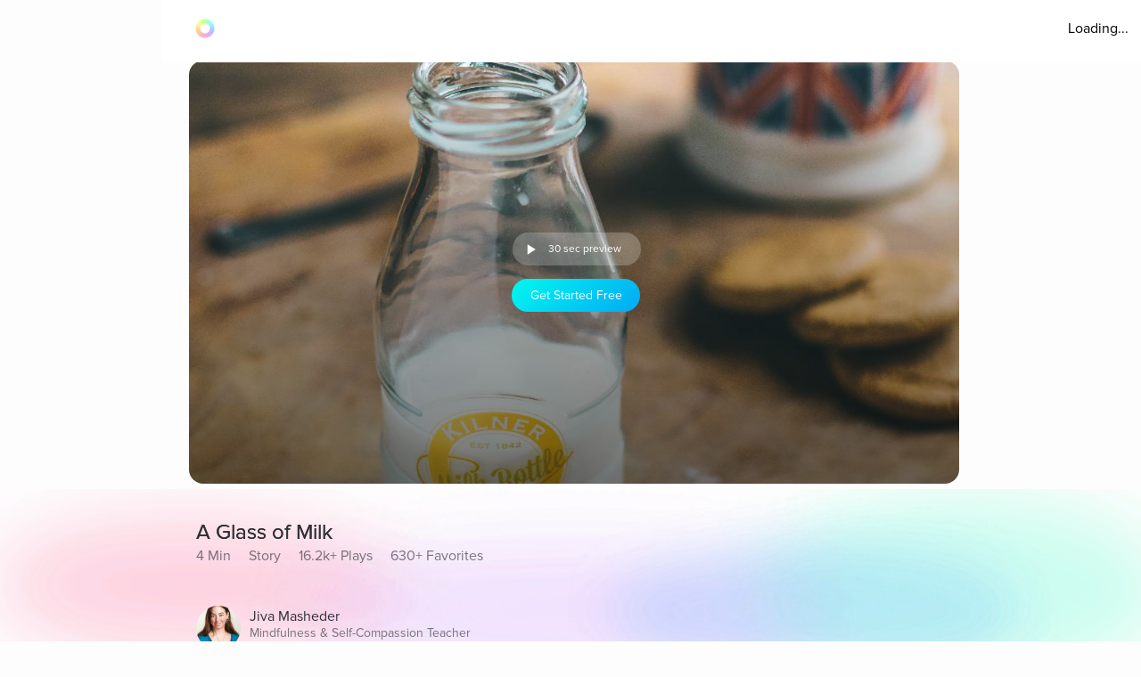

--- FILE ---
content_type: text/javascript
request_url: https://cdn.pagesense.io/js/aurahealth/e0c1420547624e6ebe9ad9e6e0585ff1_visitor_count.js
body_size: 695
content:
window.ZAB.visitorData = {"experiments":{"RtZwv57":{"variations":{"b346fd921f3b4036b3318ef5e00c36a3":{"unique_count":"12965"},"459e7dd8c05f4632bb8fb09542ad2c02":{"unique_count":"12968"}},"actual_start_time":1731092397595},"E4YY8Hk":{"variations":{"3adc081fc622421c8dc178d5c3640da6":{"unique_count":"84863"},"a21fd7b11d2641e6af87d31e9d67bf24":{"unique_count":"3465"},"96af18039ef240c4837fa482b48d3c13":{"unique_count":"84666"},"14bd51c878e64e2580e5774f2ef5bfa4":{"unique_count":"87432"}},"actual_start_time":1759416256232},"XR9NzOP":{"variations":{"39c52196e3424e30a79002cfd79b4907":{"unique_count":"27479"}},"actual_start_time":1715362099922},"eqjkxCa":{"variations":{"79cf5268a154413186a24d7d658a80b7":{"unique_count":"1606"},"cb988d1a9a564dcb944017aa2fc3f916":{"unique_count":"1605"}},"actual_start_time":1741283316297},"446b2ZR":{"variations":{"024e308db20446389ef8b1e1bc8534da":{"unique_count":"850"},"b273f533899f468ab51e2cc38a3e08e1":{"unique_count":"846"}},"actual_start_time":1731092460520},"YlfRNwh":{"variations":{"f83631890cb945b393c51971bd3c9cc0":{"unique_count":"10870"},"632299a0a91d49e5be6570823c4f2c64":{"unique_count":"10876"}},"actual_start_time":1741283243910},"WayTVh5":{"variations":{"672db33f450243d99283fe8a24d43e7e":{"unique_count":"1876"},"a7a973cb820840218aab71d074bc201c":{"unique_count":"1886"}},"actual_start_time":1731429833455},"VDxOBss":{"variations":{"cbdb8f00312b44ee8183b0f095325c8c":{"unique_count":"16304"},"b898310ebd4748308628f8c4e54baa76":{"unique_count":"16299"}},"actual_start_time":1741283388791},"BMEn7qa":{"variations":{"2e7a0c03b428474ab5147983ce18f5db":{"unique_count":"4488"},"b97eda40d5b248eca710e8566ae0ef14":{"unique_count":"4491"}},"actual_start_time":1755278868294},"SR0Zh2Q":{"variations":{"6eeeed9decb94d0194cf76346ce0575f":{"unique_count":"21968"},"67a47593050e44859009945e2062174a":{"unique_count":"21916"},"caa52ab78ebb439faad1ac7bf990dd84":{"unique_count":"22676"}},"actual_start_time":1741283443652}},"time":1768801272959}